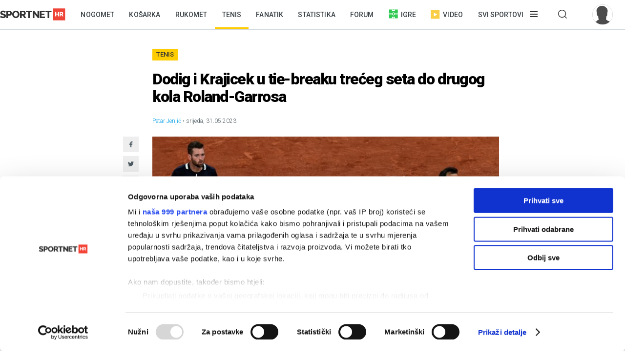

--- FILE ---
content_type: text/html; charset=utf-8
request_url: https://sportnet.hr/vijesti/579529/tenis-roland-garros/dodig-i-krajicek-u-tie-breaku-treceg-seta-do-drugog-kola-roland-garrosa/
body_size: 11354
content:


<!DOCTYPE html>

<html lang="hr">
<head>
	<script id="Cookiebot" src="https://consent.cookiebot.com/uc.js" data-cbid="5e81e6d6-d96a-41f2-b99c-ca0cc7b113aa" data-framework="TCFv2.2" data-blockingmode="auto" data-consentmode-defaults="disabled" type="text/javascript"></script>
	<!--	<script data-cookieconsent="ignore">
			window.dataLayer = window.dataLayer || [];
			function gtag() {
				dataLayer.push(arguments);
			}
			gtag("consent", "default", {
				ad_personalization: "denied",
				ad_storage: "denied",
				ad_user_data: "denied",
				analytics_storage: "denied",
				functionality_storage: "denied",
				personalization_storage: "denied",
				security_storage: "granted",
				wait_for_update: 500,
			});
			gtag("set", "ads_data_redaction", true);
			gtag("set", "url_passthrough", true);
		</script>-->
	<title>Dodig i Krajicek u tie-breaku trećeg seta do drugog kola Roland-Garrosa - Sportnet</title>
	<meta http-equiv="X-UA-Compatible" content="IE=Edge" />
	<meta charset="UTF-8" />
	<!--<meta name="viewport" content="width=device-width, initial-scale=1" />-->
	<meta name="viewport" content="initial-scale=1.0, width=device-width, maximum-scale=1, minimum-scale=1" />
	<meta name="title" content="Dodig i Krajicek u tie-breaku trećeg seta do drugog kola Roland-Garrosa" /><meta name="description" content="Ivan Dodig i Austin Krajicek pobjedom su otvorili nastup na Rolland-Garrosu. U tri dugačka seta i nakon velike borbe svladali su Sebastiana Baeza i Guillerma Durana..." /><meta property="og:title" content="Dodig i Krajicek u tie-breaku trećeg seta do drugog kola Roland-Garrosa" /><meta property="og:site_name" content="Sportnet" /><meta property="og:type" content="article" /><meta property="og:description" content="Ivan Dodig i Austin Krajicek pobjedom su otvorili nastup na Rolland-Garrosu. U tri dugačka seta i nakon velike borbe svladali su Sebastiana Baeza i Guillerma Durana..." /><meta property="fb:admins" content="746614313" /><meta property="og:url" content="https://sportnet.hr/vijesti/579529/tenis-roland-garros/dodig-i-krajicek-u-tie-breaku-treceg-seta-do-drugog-kola-roland-garrosa/" /><meta property="og:image" content="https://sportnet.hr/photos/_resized/500/75/0000000000500759_620_0.jpg" />

	<meta name="facebook-domain-verification" content="33ooae9cixcdujsp5rt2vylkfx8kor" />

		<meta name="keywords" content="Tenis, Grand Slam, Roland Garros, Ivan Dodig, Austin Krajicek, Sebastian Baez" />

	<link rel="shortcut icon" type="image/x-icon" href="/favicon.ico?v=1" />

	<script async src="https://fundingchoicesmessages.google.com/i/pub-5697650263114374?ers=1" nonce="pBkm5S4If4lN4yZZm7qjBA"></script>
	<script nonce="pBkm5S4If4lN4yZZm7qjBA">(function () { function signalGooglefcPresent() { if (!window.frames['googlefcPresent']) { if (document.body) { const iframe = document.createElement('iframe'); iframe.style = 'width: 0; height: 0; border: none; z-index: -1000; left: -1000px; top: -1000px;'; iframe.style.display = 'none'; iframe.name = 'googlefcPresent'; document.body.appendChild(iframe); } else { setTimeout(signalGooglefcPresent, 0); } } } signalGooglefcPresent(); })();</script>

	<script async src="https://fundingchoicesmessages.google.com/i/pub-5697650263114374?ers=1" nonce="F0u/1iv01U9/4nzYiNScrg"></script>
	<script nonce="F0u/1iv01U9/4nzYiNScrg">(function () { function signalGooglefcPresent() { if (!window.frames['googlefcPresent']) { if (document.body) { const iframe = document.createElement('iframe'); iframe.style = 'width: 0; height: 0; border: none; z-index: -1000; left: -1000px; top: -1000px;'; iframe.style.display = 'none'; iframe.name = 'googlefcPresent'; document.body.appendChild(iframe); } else { setTimeout(signalGooglefcPresent, 0); } } } signalGooglefcPresent(); })();</script>

	<!-- default CSS -->
	<link type="text/css" rel="stylesheet" href="/static/css/Common/reset-min.css" />
	<link type="text/css" rel="stylesheet" href="/static/css/Common/reset-init.css" />

	<!-- fonts -->
	<link href='https://fonts.googleapis.com/css?family=Roboto:300,400,500,600,700,900&subset=latin-ext' rel='stylesheet' type='text/css'>
	<link href='https://fonts.googleapis.com/css?family=Merriweather:300,400,500,600,700,900&subset=latin-ext' rel='stylesheet' type='text/css'>
	<link href='https://fonts.googleapis.com/css?family=Raleway:300,400,500,600,700,900&subset=latin-ext' rel='stylesheet' type='text/css'>

	<!-- generic CSS -->
	<link type="text/css" rel="stylesheet" media="screen" href="/static/css/main.min.css?v=10a1a17g" />
	<link type="text/css" rel="stylesheet" media="screen" href="/static/css/common.min.css?v=10a1a17g" />
	<link type="text/css" rel="stylesheet" media="screen" href="/static/css/controls.min.css?v=10a1a17g" />

	<!-- other CSS -->
	
	<link type="text/css" rel="stylesheet" media="screen" href="/static/css/pages/articles.min.css?v=5f5" />


	<!-- responsive CSS -->
	<link type="text/css" rel="stylesheet" media="screen" href="/static/css/responsive.min.css?v=10a1a17g" />

	<!-- scripts -->
	<script src="https://code.jquery.com/jquery-3.7.1.min.js" integrity="sha256-/JqT3SQfawRcv/BIHPThkBvs0OEvtFFmqPF/lYI/Cxo=" crossorigin="anonymous"></script>
	<script src="/static/scripts/plugins/jquery.unobtrusive-ajax.min.js"></script>
	<script src="/static/scripts/plugins/jquery.waypoints.min.js"></script>
	<script src="/static/scripts/plugins/superfish/superfish.js?v=10a1a17g"></script>
	<script src="/static/scripts/plugins/autosize.min.js"></script>
	<script src="/static/scripts/plugins/jquery.scrollbar/jquery.scrollbar.min.js"></script>
	<link type="text/css" rel="stylesheet" media="screen" href="/static/scripts/plugins/jquery.scrollbar/jquery.scrollbar.css" />

	<!-- fancybox -->
	<script src="/static/scripts/plugins/fancybox2/jquery.fancybox.pack.js?v=2.1.5"></script>
	<link rel="stylesheet" type="text/css" href="/static/scripts/plugins/fancybox2/jquery.fancybox.css?v=2.1.5" media="screen" />
	<link rel="stylesheet" type="text/css" href="/static/scripts/plugins/fancybox2/helpers/jquery.fancybox-buttons.css?v=1.0.5" />
	<script src="/static/scripts/plugins/fancybox2/helpers/jquery.fancybox-buttons.js?v=1.0.5"></script>
	<link rel="stylesheet" type="text/css" href="/static/scripts/plugins/fancybox2/helpers/jquery.fancybox-thumbs.css?v=1.0.7" />
	<script src="/static/scripts/plugins/fancybox2/helpers/jquery.fancybox-thumbs.js?v=1.0.7"></script>
	<script src="/static/scripts/plugins/fancybox2/helpers/jquery.fancybox-media.js?v=1.0.6"></script>

	<!-- my scripts -->
	<script src="/static/scripts/common.js?v=10a1a17g"></script>
	<script src="/static/scripts/banners.js?v=10a1a17g"></script>


	

	<!-- Start GPT Tag -->
	<!--<script src='https://securepubads.g.doubleclick.net/tag/js/gpt.js'></script>
	<script>
		window.googletag = window.googletag || { cmd: [] };
		googletag.cmd.push(function () {
			googletag.defineOutOfPageSlot('/5028951/Floater', 'div-gpt-ad-4293564-1')
				.addService(googletag.pubads());
			googletag.defineSlot('/5028951/Billboard', [[728, 90], [970, 250], [970, 500], [1260, 500], [1260, 900], [1, 1], [600, 90], [600, 250], [600, 900], [300, 250], [320, 100], [320, 50], [120, 600], [160, 600], [300, 600], [336, 280]], 'div-gpt-ad-4293564-2')
				.addService(googletag.pubads());
			googletag.defineSlot('/5028951/Article_600_1', [[600, 90], [600, 250], [600, 500], [300, 250], [1, 1], [320, 100], [320, 50], [120, 600], [160, 600], [300, 600], [336, 280]], 'div-gpt-ad-4293564-3')
				.addService(googletag.pubads());
			googletag.defineSlot('/5028951/Half_page', [[300, 600], [300, 250], [120, 600], [160, 600]], 'div-gpt-ad-4293564-4')
				.addService(googletag.pubads());
			googletag.defineSlot('/5028951/Half_page2', [[300, 600], [120, 600], [160, 600], [300, 250]], 'div-gpt-ad-4293564-5')
				.addService(googletag.pubads());
			googletag.defineSlot('/5028951/top_leaderboard', [[600, 90], [600, 250], [600, 900]], 'div-gpt-ad-4293564-6')
				.addService(googletag.pubads());
			googletag.defineSlot('/5028951/Leaderboard2', [[600, 90], [600, 250], [600, 900], [1, 1]], 'div-gpt-ad-4293564-7')
				.addService(googletag.pubads());
			googletag.defineSlot('/5028951/Medium_rectangle', [[300, 250], [320, 100], [320, 50], [120, 600], [160, 600], [300, 600], [336, 280]], 'div-gpt-ad-4293564-8')
				.addService(googletag.pubads());
			googletag.defineSlot('/5028951/Medium_rectangle2', [[1, 1], [300, 250], [320, 100], [320, 50], [120, 600], [160, 600], [300, 600], [336, 280]], 'div-gpt-ad-4293564-9')
				.addService(googletag.pubads());

			googletag.pubads().enableSingleRequest();
			googletag.pubads().collapseEmptyDivs();
			googletag.pubads().setForceSafeFrame(false);
			googletag.pubads().setCentering(true);
			googletag.enableServices();
		});
	</script>-->
	<!-- End GPT Tag -->


	<script>
		var w2g = w2g || {};
		w2g.hostname = 'sportnet.hr';
	</script>
	<script type="text/javascript" src="https://lib.wtg-ads.com/lib.min.js" async></script>

	<script async src="https://pagead2.googlesyndication.com/pagead/js/adsbygoogle.js?client=ca-pub-5697650263114374" crossorigin="anonymous"></script>



	<!--<script src="/static/scripts/gdpr.js"></script>-->
	<!-- linker -->
	<!--<script async src="https://linker.hr/lw.js"></script>-->
	<!-- Google Tag Manager -->

	<script>
		(function (w, d, s, l, i) {
			w[l] = w[l] || []; w[l].push({
				'gtm.start':
					new Date().getTime(), event: 'gtm.js'
			}); var f = d.getElementsByTagName(s)[0],
				j = d.createElement(s), dl = l != 'dataLayer' ? '&l=' + l : ''; j.async = true; j.src =
					'https://www.googletagmanager.com/gtm.js?id=' + i + dl; f.parentNode.insertBefore(j, f);
		})(window, document, 'script', 'dataLayer', 'GTM-M78ZSGG');</script>
	<!-- End Google Tag Manager -->
</head>
<body class=" fixedDesktop">

	



	<!-- Google Tag Manager (noscript) -->
	<noscript>
		<iframe src="https://www.googletagmanager.com/ns.html?id=GTM-M78ZSGG" height="0" width="0" style="display:none;visibility:hidden"></iframe>
	</noscript>
	<!-- End Google Tag Manager (noscript) -->

	<header class="snet">
		<div class="content">
				<div class="logo"><a href="/" title="Sportnet"><img src="/static/images/logo_snet_01.svg" alt="Sportnet" /></a></div>
			<nav id="navClassic">
				<ul><li><a class="" href="/nogomet/" title="Nogomet">Nogomet</a></li><li><a class="" href="/kosarka/" title="Košarka">Košarka</a></li><li><a class="" href="/rukomet/" title="Rukomet">Rukomet</a></li><li class="active"><a class="" href="/tenis/" title="Tenis">Tenis</a></li><li><a class="" href="/fanatik/" title="Fanatik">Fanatik</a></li><li><a class="" href="/statistika/" title="Statistika">Statistika</a></li><li><a class="" href="/sportnetklub/" title="Forum">Forum</a></li><li class="igre"><a class="icon igre" href="/igre/" title="Igre"><img src="/static/images/icons/header_igre.svg" />Igre</a></li><li class="video"><a class="icon video" href="/video/" title="Video"><img src="/static/images/icons/header_video.svg" />Video</a></li><li class="menu hasdropdown"><div class="container"><span class="">Svi sportovi</span></div><div class="dropdown"><ul class="nav"><li class="onlymobile search">
<h2><i>Pretraživanje</i></h2>
<div class="dropdown">
<a href="/arhiva/">Arhiva tekstova</a><br />
<a href="/sportnetklub/pretraga/">Pretraga Sportnet foruma</a>
</div></li><li>
<!--<li class="onlymobile"><h2><a href="/fantasy/"><img src="/static/images/logo_menu_fantasy2024c.png" alt="SHNL Fantasy" style="display:inline-block;margin-top:7px;height:22px;" /></a></h2>
<h2 class="button red"><a href="https://shnlnagrade.hr/" target="_blank">SHNL nagrade</a></h2></li>--><li>
<h2><a href="/nogomet/">Nogomet</a><i></i></h2>
<div class="dropdown">
<a href="/nogomet/supersport-hnl/">SuperSport HNL</a><br />
<div class="onlydesktop"><a class="button red" href="https://shnlnagrade.hr/" target="_blank">SuperSport HNL nagrade</a><br /></div>
<a href="/nogomet/prva-nl/">SuperSport Prva NL</a><br />
<a href="/nogomet/druga-nl/">SuperSport Druga NL</a><br />
<a href="/nogomet/supersport-hrvatski-kup/">SuperSport Hrvatski kup</a><br />
<a href="/nogomet/europske-lige/engleska/">Engleska</a><br />
<a href="/nogomet/europske-lige/francuska/">Francuska</a><br />
<a href="/nogomet/europske-lige/italija/">Italija</a><br />
<a href="/nogomet/europske-lige/nizozemska/">Nizozemska</a><br />
<a href="/nogomet/europske-lige/njemacka/">Njemačka</a><br />
<a href="/nogomet/europske-lige/ostale-lige/">Ostale lige</a><br />
<a href="/nogomet/europske-lige/spanjolska/">Španjolska</a><br />
<a href="/nogomet/europski-kupovi/europska-liga/">Europska liga</a><br />
<a href="/nogomet/europski-kupovi/liga-prvaka/">Liga prvaka</a><br />
<a href="/nogomet/futsal/">Futsal</a><br />
<a href="/nogomet/nogometni-svijet/">Nogometni svijet</a><br />
<a href="/nogomet/reprezentacija/">Reprezentacija</a><br />
<a href="/nogomet/sp2022/">SP 2022.</a><br />
<a href="/nogomet/euro2024/">EURO 2024.</a>
<div class="onlydesktop">
<a class="button yellow" href="https://www.rezultati.com/" target="_blank">Rezultati uživo</a><br />
<a href="https://twitter.com/sportnet_HR" target="_blank">Sportnet@Twitter</a><br />
<a href="https://www.facebook.com/sportnet.hr/" target="_blank">Sportnet@Facebook</a>
</div>
</div>
</li><li>
<h2><a href="/kosarka/">Košarka</a><i></i></h2>
<div class="dropdown">
<a href="/kosarka/aba-liga/">ABA liga</a><br />
<a href="/kosarka/hkl/1-hkl/">SuperSport Premijer liga</a><br />
<a href="/kosarka/hkl/kup/">Kup "Krešimir Ćosić"</a><br />
<a href="/kosarka/reprezentacija/">Reprezentacija</a><br />
<a href="/kosarka/nba/">NBA</a><br />
<a href="/kosarka/europske-lige/">Europske lige</a><br />
<a href="/kosarka/europske-lige/francuska/">Francuska</a><br />
<a href="/kosarka/europske-lige/grcka/">Grčka</a><br />
<a href="/kosarka/europske-lige/italija/">Italija</a><br />
<a href="/kosarka/europske-lige/rusija/">Rusija</a><br />
<a href="/kosarka/europske-lige/spanjolska/">Španjolska</a><br />
<a href="/kosarka/europske-lige/ostale-lige/">Ostale lige</a><br />
<a href="/kosarka/europski-kupovi/fiba-liga-prvaka/">FIBA Liga prvaka</a><br />
<a href="/kosarka/europski-kupovi/euroliga/">Euroliga</a><br />
<a href="/kosarka/europski-kupovi/eurokup/">Eurokup</a><br />
<a href="/kosarka/kosarkaski-svijet/">Košarkaški svijet</a>
</div>
</li><li>
<h2><a href="/rukomet/">Rukomet</a><i></i></h2>
<div class="dropdown">
<a href="/rukomet/hrvatski-rukomet/premijer-liga/">Premijer liga</a><br />
<a href="/rukomet/hrvatski-rukomet/1-hrl-m/">1. HRL (M)</a><br />
<a href="/rukomet/hrvatski-rukomet/1-hrl-z/">1. HRL (Ž)</a><br />
<a href="/rukomet/hrvatski-rukomet/kup/">Hrvatski kup</a><br />
<a href="/rukomet/reprezentacija/">Reprezentacija</a><br />
<a href="/rukomet/regionalna-liga-m/">Regionalna liga (M)</a><br />
<a href="/rukomet/regionalna-liga-z/">Regionalna liga (Ž)</a><br />
<a href="/rukomet/europske-lige/">Europske lige</a><br />
<a href="/rukomet/europske-lige/francuska/">Francuska</a><br />
<a href="/rukomet/europske-lige/njemacka/">Njemačka</a><br />
<a href="/rukomet/europske-lige/spanjolska/">Španjolska</a><br />
<a href="/rukomet/europske-lige/ostale/">Ostale europske lige</a><br />
<a href="/rukomet/europski-kupovi/">Europski kupovi</a><br />
<a href="/rukomet/europski-kupovi/ehf-europska-liga/">EHF Europska liga</a><br />
<a href="/rukomet/europski-kupovi/ehf-europski-kup/">EHF Europski kup</a><br />
<a href="/rukomet/europski-kupovi/liga-prvaka/">Liga prvaka</a><br />
<a href="/rukomet/europski-kupovi/ostalo/">Ostali kupovi</a><br />
<a href="/rukomet/rukometni-svijet/">Rukometni svijet</a><br />
<a href="/rukomet/sp2025/">SP 2025.</a><br />
</div>
</li><li>
<h2><a href="/tenis/">Tenis</a><i></i></h2>
<div class="dropdown">
<a href="/tenis/atp-tour/">ATP Tour</a><br />
<a href="/tenis/wta-tour/">WTA Tour</a><br />
<a href="/tenis/davis-cup/fed-cup/">Davis Cup/Fed Cup</a><br />
<a href="/tenis/grand-slam/">Grand Slam</a><br />
<a href="/tenis/grand-slam/australian-open/">Australian Open</a><br />
<a href="/tenis/grand-slam/roland-garros/">Roland Garros</a><br />
<a href="/tenis/grand-slam/us-open/">US Open</a><br />
<a href="/tenis/grand-slam/wimbledon/">Wimbledon</a>
</div>
<h2><a href="/automoto/">Automoto</a><i></i></h2>
<div class="dropdown">
<a href="/automoto/formula-1/">Formula 1</a><br />
<a href="/automoto/motogp/">MotoGP</a><br />
<a href="/automoto/wrc/">WRC</a><br />
<a href="/automoto/wtcc/">WTCC</a><br />
<a href="/automoto/ostalo/">Ostalo</a>
</div>
<h2 class="onlydesktop"><a href="/fanatik/">Fanatik</a></h2>
<h2 class="onlydesktop"><a href="/igre/">Igre</a></h2>
<div class="onlydesktop" style="margin-top:4px;">
<!--<a class="button red upper" href="/fantasy/" target="_blank">SHNL Fantasy</a><br />-->
<a class="button orange" href="/pobjednicki-niz/" target="_blank">Pobjednički niz</a>
</div>
</li><li>
<h2><a href="/vodeni-sportovi/">Vodeni sportovi</a><i></i></h2>
<div class="dropdown">
<a href="/vodeni-sportovi/vaterpolo/reprezentacija/">Vaterpolska reprezentacija</a><br />
<a href="/vodeni-sportovi/vaterpolo/hvl/">HVL</a><br />
<a href="/vodeni-sportovi/vaterpolo/">Vaterpolo</a><br />
<a href="/vodeni-sportovi/jedrenje/">Jedrenje</a><br />
<a href="/vodeni-sportovi/plivanje/">Plivanje</a><br />
<a href="/vodeni-sportovi/veslanje/">Veslanje</a><br />
<a href="/vodeni-sportovi/ostalo/">Ostalo</a>
</div>
<h2><a href="/zimski-sportovi/">Zimski sportovi</a><i></i></h2>
<div class="dropdown">
<a href="/zimski-sportovi/alpsko-skijanje/">Alpsko skijanje</a><br />
<a href="/zimski-sportovi/alpsko-skijanje/svjetski-kup-m/">Svjetski kup (M)</a><br />
<a href="/zimski-sportovi/alpsko-skijanje/svjetski-kup-z/">Svjetski kup (Ž)</a><br />
<a href="/zimski-sportovi/hokej-na-ledu/">Hokej na ledu</a><br />
<a href="/zimski-sportovi/hokej-na-ledu/ebel/">EBEL</a><br />
<a href="/zimski-sportovi/hokej-na-ledu/hrvatski-hokej/">Hrvatski hokej</a><br />
<a href="/zimski-sportovi/hokej-na-ledu/khl/">KHL</a><br />
<a href="/zimski-sportovi/hokej-na-ledu/nhl/">NHL</a><br />
<a href="/zimski-sportovi/hokej-na-ledu/sp/">SP</a><br />
<a href="/zimski-sportovi/skijaski-skokovi/">Skijaški skokovi</a><br />
<a href="/zimski-sportovi/ostalo/">Ostalo</a>
</div>
</li><li>
<h2><a href="/ostali-sportovi/">Ostali sportovi</a><i></i></h2>
<div class="dropdown">
<a href="/ostali-sportovi/odbojka/">Odbojka</a><br />
<a href="/ostali-sportovi/odbojka/1a-liga-m/">1A liga (M)</a><br />
<a href="/ostali-sportovi/odbojka/1a-liga-z/">1A liga (Ž)</a><br />
<a href="/ostali-sportovi/odbojka/reprezentacija-m/">Reprezentacija (M)</a><br />
<a href="/ostali-sportovi/odbojka/reprezentacija-z/">Reprezentacija (Ž)</a><br />
<a href="/odbojka-na-pijesku/">Odbojka na pijesku</a><br />
<a href="/ostali-sportovi/atletika/">Atletika</a><br />
<a href="/ostali-sportovi/biciklizam/">Biciklizam</a><br />
<a href="/ostali-sportovi/borilacki/">Borilački sportovi</a><br />
<a href="/ostali-sportovi/ekstremni-sportovi/">Ekstremni sportovi</a><br />
<a href="/ostali-sportovi/football/">Football</a><br />
<a href="/ostali-sportovi/football/nfl/">Football - NFL</a><br />
<a href="/ostali-sportovi/gimnastika/">Gimnastika</a><br />
<a href="/ostali-sportovi/olimpijske-igre/">Olimpijske igre</a><br />
<a href="/ostali-sportovi/paraolimpijci/">Paraolimpijci</a><br />
<a href="/ostali-sportovi/stolni-tenis/">Stolni tenis</a><br />
<a href="/ostali-sportovi/ostalo/">Ostali sportovi</a><br />
<a href="/ostali-sportovi/ostalo/baseball/">Baseball</a><br />
<a href="/ostali-sportovi/ostalo/ostalo/">Ostalo</a><br />
<a href="/ostali-sportovi/ostalo/snooker/">Snooker</a>
</div></li><li class="onlymobile">
	<h2><a href="/fanatik/">Fanatik</a></h2>
	<h2><a href="/video">Video</a></h2>
	<h2><a href="/statistika/">Statistika</a></h2>
	<!--<h2><a href="https://www.super7.hr/?utm_source=sportnet&utm_medium=header" target="_blank"><img src="/static/images/logo_menu_super7.png" alt="Super7" style="display:inline-block;margin-top:6px;" /></a></h2>-->
	<h2><a href="/pobjednicki-niz/">Pobjednički niz</a></h2>
	<h2><a href="/sportnetklub/">Forum</a></h2>
	<h2 class="button yellow"><a href="https://www.rezultati.com/" target="_blank">Rezultati uživo</a></h2>
</li></ul></div></li><li class="menu hasdropdown"><div class="container"><span class=""></span></div><div class="dropdown"><ul class="nav"><li><h2>Pretraživanje</h2><div class="dropdown"><a href="/arhiva/">Arhiva tekstova</a><br /><a href="/sportnetklub/pretraga/">Pretraga Sportnet foruma</a></div></ul></div></li><li class="user offline"><a href="/sportnetklub/prijava-registracija/" title="Prijavi se!"><div class="avatar"><img src="/sportnetklub/avatars/avatar_default.jpg" alt="Prijavi se!" /></div></a></li></ul>
			</nav>
			<a id="simple-menu" href="#" title="Prikaži izbornik"></a>
			<div id="navMobileContainer">
				<nav id="navMobile"></nav>
				<div id="footerMobile">
					<div class="snet">
						<ul>
							<li><a href="https://twitter.com/sportnet_HR" target="_blank">Sportnet@Twitter</a></li>
							<li><a href="https://www.facebook.com/sportnet.hr/" target="_blank">Sportnet@Facebook</a></li>
							<li><a href="/sportnet/zastita-privatnosti/" target="_blank">Zaštita privatnosti</a></li>
							<li><a href="/sportnet/cookies/" target="_blank">Politika kolačića</a></li>
							<li><a href="/sportnet/kontakt/">Kontakt</a></li>
							<li><a href="/sportnet/marketing/">Marketing</a></li>
						</ul>
					</div>
				</div>
			</div>
		</div>
	</header>

	<div id="headerTrigger"></div>

	
	<main>
		


<div class="page article" id="article_579529" data-url="/vijesti/579529/tenis-roland-garros/dodig-i-krajicek-u-tie-breaku-treceg-seta-do-drugog-kola-roland-garrosa/" data-title="Dodig i Krajicek u tie-breaku trećeg seta do drugog kola Roland-Garrosa - Sportnet"><div class="st0"><div class="bannerSS marginTop15"><div id="Billboard"></div></div><div class="bannerSS marginTop15"><div id="mobile_top"></div></div></div><div id="articleContent_579529" class="st1"><h2><a href="/arhiva/?pID=7">Tenis</a></h2><h1>Dodig i Krajicek u tie-breaku trećeg seta do drugog kola Roland-Garrosa</h1><div class="header"><div class="autoridatum"><span>Petar Jenjić</span> &bull; srijeda, 31.05.2023.</div><div class="naslovnaContainer"><div class="social1"><ul class="social"><li><a target="_blank" href="https://www.facebook.com/sharer/sharer.php?u=https://sportnet.hr%2fvijesti%2f579529%2ftenis-roland-garros%2fdodig-i-krajicek-u-tie-breaku-treceg-seta-do-drugog-kola-roland-garrosa%2f" class="icon facebook" title="Facebook"></a></li><li><a target="_blank" href="https://twitter.com/home?status=https://sportnet.hr%2fvijesti%2f579529%2ftenis-roland-garros%2fdodig-i-krajicek-u-tie-breaku-treceg-seta-do-drugog-kola-roland-garrosa%2f" class="icon twitter" title="Twitter"></a></li><li><a href="whatsapp://send?text=https://sportnet.hr%2fvijesti%2f579529%2ftenis-roland-garros%2fdodig-i-krajicek-u-tie-breaku-treceg-seta-do-drugog-kola-roland-garrosa%2f" data-action="share/whatsapp/share" class="icon whatsapp" title="WhatsApp"></a></li><li><a href="fb-messenger://share/?link=https://sportnet.hr%2fvijesti%2f579529%2ftenis-roland-garros%2fdodig-i-krajicek-u-tie-breaku-treceg-seta-do-drugog-kola-roland-garrosa%2f&app_id=241625739196126" class="icon messenger" title="Messenger"></a></li><li><a href="/cdn-cgi/l/email-protection#[base64]" class="icon email" title="Mail"></a></li></ul></div><a href="/photos/orig/500/75/0000000000500759.jpg" rel="fancybox" title="Foto: EPA"><img class="naslovna" src="/photos/_resized/500/75/0000000000500759_620_0.jpg" alt="Dodig i Krajicek u tie-breaku trećeg seta do drugog kola Roland-Garrosa" /></a><div class="autor">Foto: EPA</div></div></div><div class="uvod"><p>Ivan Dodig i Austin Krajicek pobjedom su otvorili nastup na Rolland-Garrosu. U tri dugačka seta i nakon velike borbe svladali su Sebastiana Baeza i Guillerma Durana...</p></div><div class="clear"></div><div class="bannerSS marginTop15"><div id="inarticle_mobile"></div></div><div class="clear"></div><div class="glavnitekst"><p>Dobar start Rolland-Garrosa za <b>Ivana Dodiga</b> koji nastupa s Amerikancom <b>Austinom Krajicekom</b>. Prvo kolo donijelo im je nastup protiv argentinske kombinacije <b>Sebastian Baez</b> i <b>Guillermo Duran</b>.

</p><p><a href=https://www.supersport.hr/sport/dan/sve/sport/9/liga/408402/?utm_source=sportnet&utm_medium=article&utm_campaign=articles_may target="_blank"><b>Igraj na Roland-Garros na SuperSport.hr (18+ Igraj odgovorno)</b></a>

</p><p>Bolje su krenuli Dodig i Krajicek, napravili su break za 2:0, no odmah su im protivnici uzvratili. U tie-breaku su poveli s 5:0, a do kraja izgubili tek tri poena. Jedan break bio je dovoljan njihovim protivnicima u drugom setu za poravnanje.

</p><p>U trećem setu vidjeli smo po jedan oduzet servis sa svake strane pa smo gledali tie-break. U produženu 13. igru odlično je startala američko-hrvatska kombinacija, povela s 5:0 i nakon toga mirno privela meč prema kraju.

</p><p>

</p><p>Drugo kolo donosi im dvoboj protiv <b>Marc-Andree Hueslera</b> i <b>Nicolasa Jarryja</b>.<span class="end"></span>

</p><p><span style="text-decoration:underline;">Rolland-Garros, 1. kolo:</span>
<br />Ivan Dodig/Austin Krajicek - Sebastian Baez/Guillermo Duran 7:6 (3), 3:6, 7:6 (4)

</p><p><i>FOTO: EPA/MARTIN DIVISEK</i></p></div><div class="clear"></div><div class="clear"></div><div class="st2emulation onlymobile"></div><div class="social2"><h3>Sviđa ti se članak? Podijeli ga!</h3><ul class="social"><li><a target="_blank" href="https://www.facebook.com/sharer/sharer.php?u=https://sportnet.hr%2fvijesti%2f579529%2ftenis-roland-garros%2fdodig-i-krajicek-u-tie-breaku-treceg-seta-do-drugog-kola-roland-garrosa%2f" class="icon facebook" title="Facebook"></a></li><li><a target="_blank" href="https://twitter.com/home?status=https://sportnet.hr%2fvijesti%2f579529%2ftenis-roland-garros%2fdodig-i-krajicek-u-tie-breaku-treceg-seta-do-drugog-kola-roland-garrosa%2f" class="icon twitter" title="Twitter"></a></li><li><a href="whatsapp://send?text=https://sportnet.hr%2fvijesti%2f579529%2ftenis-roland-garros%2fdodig-i-krajicek-u-tie-breaku-treceg-seta-do-drugog-kola-roland-garrosa%2f" data-action="share/whatsapp/share" class="icon whatsapp" title="WhatsApp"></a></li><li><a href="fb-messenger://share/?link=https://sportnet.hr%2fvijesti%2f579529%2ftenis-roland-garros%2fdodig-i-krajicek-u-tie-breaku-treceg-seta-do-drugog-kola-roland-garrosa%2f&app_id=241625739196126" class="icon messenger" title="Messenger"></a></li><li><a href="/cdn-cgi/l/email-protection#[base64]" class="icon email" title="Mail"></a></li></ul></div><div class="tagovi"><h3>Povezani tagovi</h3><a class="p" href="/arhiva/?pID=7">Tenis</a><a class="p" href="/arhiva/?pID=308485">Grand Slam</a><a class="p" href="/arhiva/?pID=319638">Roland Garros</a><a class="g" href="/arhiva/?gID=308">Ivan Dodig</a><a class="g" href="/arhiva/?gID=2630">Austin Krajicek</a><a class="g" href="/arhiva/?gID=8231">Sebastian Baez</a></div><div id="midasWidget__10460" class="bannerMidas"></div></div><div class="st2"><div class="tabbedContent">
<div class="tabs"><ul><li class="active" data-content="tabContent_1_1">Najnovije</li><li data-content="tabContent_1_2">Najčitanije</li></ul></div><div class="tabsContent">
<div class="active" id="tabContent_1_1"><div class="articleListContainer"><ul><li class="withphoto"><a href="/vijesti/622113/nogomet-futsal/mavrovic-francuska-je-slovila-kao-favorit-skupine-i-naravno-da-smo-izuzetno-zadovoljni/" title="Mavrović: 'Francuska je slovila kao favorit skupine i naravno da smo izuzetno zadovoljni'" class="track_click"><div class="img"><img src="/photos/_resized/498/00/0000000000498008_400_260_cut.jpg" alt="Mavrović: 'Francuska je slovila kao favorit skupine i naravno da smo izuzetno zadovoljni'" /></div><div class="text"><h3>Mavrović: 'Francuska je slovila kao favorit skupine i naravno da smo izuzetno zadovoljni'</h3><h4><span class="timespan">2 sata<b>&bull;</b></span>Futsal</h4></div></a></li><li class="withphoto"><a href="/vijesti/622112/nogomet-liga-prvaka/perisic-i-drustvo-nadigrani-u-newcastleu-domacin-nanio-psv-u-uvjerljiv-poraz/" title="Perišić i društvo nadigrani u Newcastleu, domaćin nanio PSV-u uvjerljiv poraz" class="track_click"><div class="img"><img src="/photos/_resized/523/44/0000000000523449_400_260_cut.jpg" alt="Perišić i društvo nadigrani u Newcastleu, domaćin nanio PSV-u uvjerljiv poraz" /></div><div class="text"><h3>Perišić i društvo nadigrani u Newcastleu, domaćin nanio PSV-u uvjerljiv poraz</h3><h4><span class="timespan">2 sata<b>&bull;</b></span>Liga prvaka</h4></div></a></li><li class="withphoto"><a href="/vijesti/622111/kosarka-eurokup/cedevita-junior-uvjerljivo-porazena-i-u-italiji-hrvatski-predstavnik-i-dalje-bez-pobjede/" title="Cedevita Junior uvjerljivo poražena i u Italiji, hrvatski predstavnik i dalje bez pobjede" class="track_click"><div class="img"><img src="/photos/_resized/523/04/0000000000523047_400_260_cut.jpg" alt="Cedevita Junior uvjerljivo poražena i u Italiji, hrvatski predstavnik i dalje bez pobjede" /></div><div class="text"><h3>Cedevita Junior uvjerljivo poražena i u Italiji, hrvatski predstavnik i dalje bez pobjede</h3><h4><span class="timespan">2 sata<b>&bull;</b></span>Eurokup</h4></div></a></li><li class="withphoto"><a href="/vijesti/622114/nogomet-liga-prvaka/bayern-barcelona-i-liverpool-do-vaznih-gostujucih-pobjeda-bavarci-za-petama-arsenalu/" title="Bayern, Barcelona i Liverpool do važnih gostujućih pobjeda, Bavarci za petama Arsenalu" class="track_click"><div class="img"><img src="/photos/_resized/523/45/0000000000523450_400_260_cut.jpg" alt="Bayern, Barcelona i Liverpool do važnih gostujućih pobjeda, Bavarci za petama Arsenalu" /></div><div class="text"><h3>Bayern, Barcelona i Liverpool do važnih gostujućih pobjeda, Bavarci za petama Arsenalu</h3><h4><span class="timespan">2 sata<b>&bull;</b></span>Liga prvaka</h4></div></a></li><li class="withphoto"><a href="/vijesti/622105/rukomet-reprezentacija/svedska-je-jaka-ali-hrvatska-je-potpuno-podbacila-i-zasluzeno-uvjerljivo-izgubila/" title="Švedska je jaka, ali Hrvatska je potpuno podbacila i zasluženo uvjerljivo izgubila" class="track_click"><div class="img"><img src="/photos/_resized/523/44/0000000000523444_400_260_cut.jpg" alt="Švedska je jaka, ali Hrvatska je potpuno podbacila i zasluženo uvjerljivo izgubila" /></div><div class="text"><h3>Švedska je jaka, ali Hrvatska je potpuno podbacila i zasluženo uvjerljivo izgubila</h3><h4><span class="timespan">4 sata<b>&bull;</b></span>Reprezentacija</h4></div></a></li><li class="withphoto"><a href="/vijesti/622110/nogomet-liga-prvaka/orsicev-pafos-posteno-namucio-chelsea-ali-ipak-nije-izdrzao/" title="Oršićev Pafos pošteno namučio Chelsea, ali ipak nije izdržao" class="track_click"><div class="img"><img src="/photos/_resized/523/44/0000000000523448_400_260_cut.jpg" alt="Oršićev Pafos pošteno namučio Chelsea, ali ipak nije izdržao" /></div><div class="text"><h3>Oršićev Pafos pošteno namučio Chelsea, ali ipak nije izdržao</h3><h4><span class="timespan">2 sata<b>&bull;</b></span>Liga prvaka</h4></div></a></li><li class="withphoto"><a href="/vijesti/622109/kosarka-eurokup/fenerbahce-prezivio-neugodno-gostovanje-u-bologni-i-odnio-15-ovosezonsku-pobjedu/" title="Fenerbahče preživio neugodno gostovanje u Bologni i odnio 15. ovosezonsku pobjedu" class="track_click"><div class="img"><img src="/photos/_resized/483/99/0000000000483996_400_260_cut.jpg" alt="Fenerbahče preživio neugodno gostovanje u Bologni i odnio 15. ovosezonsku pobjedu" /></div><div class="text"><h3>Fenerbahče preživio neugodno gostovanje u Bologni i odnio 15. ovosezonsku pobjedu</h3><h4><span class="timespan">3 sata<b>&bull;</b></span>Eurokup</h4></div></a></li><li class="withphoto"><a href="/vijesti/622108/nogomet-liga-prvaka/vrlo-vazna-pobjeda-za-athletic-atalanta-propustila-veliku-priliku/" title="Vrlo važna pobjeda za Athletic, Atalanta propustila veliku priliku" class="track_click"><div class="img"><img src="/photos/_resized/523/44/0000000000523447_400_260_cut.jpg" alt="Vrlo važna pobjeda za Athletic, Atalanta propustila veliku priliku" /></div><div class="text"><h3>Vrlo važna pobjeda za Athletic, Atalanta propustila veliku priliku</h3><h4><span class="timespan">3 sata<b>&bull;</b></span>Liga prvaka</h4></div></a></li></ul></div></div>
<div id="tabContent_1_2"><div class="articleListContainer"><ul><li class="withphoto"><a href="/vijesti/622099/vodeni-sportovi-reprezentacija/italija-bolja-od-hrvatske-nista-od-prolaza-u-polufinale/" title="Italija bolja od Hrvatske, ništa od prolaza u polufinale" class="track_click"><div class="img"><img src="/photos/_resized/523/28/0000000000523287_400_260_cut.png" alt="Italija bolja od Hrvatske, ništa od prolaza u polufinale" /></div><div class="text"><h3>Italija bolja od Hrvatske, ništa od prolaza u polufinale</h3><h4><span class="timespan">9 sati<b>&bull;</b></span>Reprezentacija</h4></div></a></li><li class="withphoto"><a href="/vijesti/622098/nogomet-futsal/kronologija-hrvatska-golovima-kusture-do-boda-protiv-francuske/" title="Kronologija: Hrvatska golovima Kusture do boda protiv Francuske" class="track_click"><div class="img"><img src="/photos/_resized/509/72/0000000000509723_400_260_cut.jpg" alt="Kronologija: Hrvatska golovima Kusture do boda protiv Francuske" /></div><div class="text"><h3>Kronologija: Hrvatska golovima Kusture do boda protiv Francuske</h3><h4><span class="timespan">11 sati<b>&bull;</b></span>Futsal</h4></div></a></li><li class="withphoto"><a href="/vijesti/622105/rukomet-reprezentacija/svedska-je-jaka-ali-hrvatska-je-potpuno-podbacila-i-zasluzeno-uvjerljivo-izgubila/" title="Švedska je jaka, ali Hrvatska je potpuno podbacila i zasluženo uvjerljivo izgubila" class="track_click"><div class="img"><img src="/photos/_resized/523/44/0000000000523444_400_260_cut.jpg" alt="Švedska je jaka, ali Hrvatska je potpuno podbacila i zasluženo uvjerljivo izgubila" /></div><div class="text"><h3>Švedska je jaka, ali Hrvatska je potpuno podbacila i zasluženo uvjerljivo izgubila</h3><h4><span class="timespan">4 sata<b>&bull;</b></span>Reprezentacija</h4></div></a></li><li class="withphoto"><a href="/vijesti/622102/rukomet-reprezentacija/kronologija-vrlo-ruzan-poraz-hrvatske-u-borbi-za-prvo-mjesto/" title="Kronologija: Vrlo ružan poraz Hrvatske u borbi za prvo mjesto" class="track_click"><div class="img"><img src="/photos/_resized/523/44/0000000000523441_400_260_cut.jpg" alt="Kronologija: Vrlo ružan poraz Hrvatske u borbi za prvo mjesto" /></div><div class="text"><h3>Kronologija: Vrlo ružan poraz Hrvatske u borbi za prvo mjesto</h3><h4><span class="timespan">6 sati<b>&bull;</b></span>Reprezentacija</h4></div></a></li><li class="withphoto"><a href="/vijesti/622087/rukomet-reprezentacija/hrvatska-protiv-jednog-od-domacina-europskog-prvenstva-ide-po-prvo-mjesto-u-skupini/" title="Hrvatska protiv jednog od domaćina Europskog prvenstva ide po prvo mjesto u skupini" class="track_click"><div class="img"><img src="/photos/_resized/523/39/0000000000523391_400_260_cut.jpg" alt="Hrvatska protiv jednog od domaćina Europskog prvenstva ide po prvo mjesto u skupini" /></div><div class="text"><h3>Hrvatska protiv jednog od domaćina Europskog prvenstva ide po prvo mjesto u skupini</h3><h4><span class="timespan">15 sati<b>&bull;</b></span>Reprezentacija</h4></div></a></li><li class="withphoto"><a href="/vijesti/622101/nogomet-futsal/hrvatska-otvorila-nastup-na-euru-u-futsalu-vrijednim-remijem-protiv-jake-francuske/" title="Hrvatska otvorila nastup na Euru u futsalu vrijednim remijem protiv jake Francuske" class="track_click"><div class="img"><img src="/photos/_resized/523/44/0000000000523440_400_260_cut.jpg" alt="Hrvatska otvorila nastup na Euru u futsalu vrijednim remijem protiv jake Francuske" /></div><div class="text"><h3>Hrvatska otvorila nastup na Euru u futsalu vrijednim remijem protiv jake Francuske</h3><h4><span class="timespan">9 sati<b>&bull;</b></span>Futsal</h4></div></a></li><li class="withphoto"><a href="/vijesti/622083/nogomet-liga-prvaka/atalanta-zeli-nastaviti-s-pobjedama-u-ligi-prvaka-baski-traze-povratak-u-formu/" title="Atalanta želi nastaviti s pobjedama u Ligi prvaka, Baski traže povratak u formu" class="track_click"><div class="img"><img src="/photos/_resized/523/43/0000000000523434_400_260_cut.jpg" alt="Atalanta želi nastaviti s pobjedama u Ligi prvaka, Baski traže povratak u formu" /></div><div class="text"><h3>Atalanta želi nastaviti s pobjedama u Ligi prvaka, Baski traže povratak u formu</h3><h4><span class="timespan">18 sati<b>&bull;</b></span>Liga prvaka</h4></div></a></li><li class="withphoto"><a href="/vijesti/621973/tenis-australian-open/izbacio-je-prizmica-u-kvalifikacijama-a-sada-iznenadio-20-nositelja/" title="Izbacio je Prižmića u kvalifikacijama, a sada iznenadio 20. nositelja" class="track_click"><div class="img"><img src="/photos/_resized/508/30/0000000000508302_400_260_cut.jpg" alt="Izbacio je Prižmića u kvalifikacijama, a sada iznenadio 20. nositelja" /></div><div class="text"><h3>Izbacio je Prižmića u kvalifikacijama, a sada iznenadio 20. nositelja</h3><h4><span class="timespan">3 dana<b>&bull;</b></span>Australian Open</h4></div></a></li></ul></div></div>
</div>
</div>
<div class="bannerSS"><div id="Half_page2"></div></div></div><div class="clear"></div></div><div class="sectionReadMoreOuter"><div class="sectionReadMoreInner"><h2>Pročitaj više</h2><div class="art2r"><ul><li><div class="img"><a href="/vijesti/622091/tenis-australian-open/zverev-i-de-minaur-ispustili-po-set-ali-ipak-prosli-u-trece-kolo-australian-opena/" title="Zverev i De Minaur ispustili po set, ali ipak prošli u treće kolo Australian Opena"><img src="/photos/_resized/523/43/0000000000523437_800_460_cut.jpg" alt="Zverev i De Minaur ispustili po set, ali ipak prošli u treće kolo Australian Opena" /></a><h4>Tenis</h4></div><h3><a href="/vijesti/622091/tenis-australian-open/zverev-i-de-minaur-ispustili-po-set-ali-ipak-prosli-u-trece-kolo-australian-opena/" title="Zverev i De Minaur ispustili po set, ali ipak prošli u treće kolo Australian Opena">Zverev i De Minaur ispustili po set, ali ipak prošli u treće kolo Australian Opena</a></h3></li><li><div class="img"><a href="/vijesti/622086/tenis-australian-open/sabalenka-i-gauff-rutinski-do-pobjeda-svitolina-nadigrala-poljakinju/" title="Sabalenka i Gauff rutinski do pobjeda, Svitolina nadigrala Poljakinju"><img src="/photos/_resized/523/43/0000000000523435_800_460_cut.jpg" alt="Sabalenka i Gauff rutinski do pobjeda, Svitolina nadigrala Poljakinju" /></a><h4>Tenis</h4></div><h3><a href="/vijesti/622086/tenis-australian-open/sabalenka-i-gauff-rutinski-do-pobjeda-svitolina-nadigrala-poljakinju/" title="Sabalenka i Gauff rutinski do pobjeda, Svitolina nadigrala Poljakinju">Sabalenka i Gauff rutinski do pobjeda, Svitolina nadigrala Poljakinju</a></h3></li><li><div class="img"><a href="/vijesti/622081/tenis-australian-open/ruzic-porazena-i-u-parovima-kineskinje-do-pobjede-u-dva-seta/" title="Ružić poražena i u parovima, Kineskinje do pobjede u dva seta"><img src="/photos/_resized/522/33/0000000000522334_800_460_cut.jpg" alt="Ružić poražena i u parovima, Kineskinje do pobjede u dva seta" /></a><h4>Tenis</h4></div><h3><a href="/vijesti/622081/tenis-australian-open/ruzic-porazena-i-u-parovima-kineskinje-do-pobjede-u-dva-seta/" title="Ružić poražena i u parovima, Kineskinje do pobjede u dva seta">Ružić poražena i u parovima, Kineskinje do pobjede u dva seta</a></h3></li><li><div class="img"><a href="/vijesti/622080/tenis-australian-open/alcaraz-u-tri-seta-do-treceg-kola-preokret-medvjedeva/" title="Alcaraz u tri seta do trećeg kola, preokret Medvjedeva"><img src="/photos/_resized/523/43/0000000000523432_800_460_cut.jpg" alt="Alcaraz u tri seta do trećeg kola, preokret Medvjedeva" /></a><h4>Tenis</h4></div><h3><a href="/vijesti/622080/tenis-australian-open/alcaraz-u-tri-seta-do-treceg-kola-preokret-medvjedeva/" title="Alcaraz u tri seta do trećeg kola, preokret Medvjedeva">Alcaraz u tri seta do trećeg kola, preokret Medvjedeva</a></h3></li></ul></div></div></div><div class="sectionForumOuter"><div class="sectionForumInner"><div class="forum"><div class="header"><a href="/sportnetklub/" title="Sportnet Forum"><h2><img src="/static/images/icons/forum_logo.svg" alt="Sportnet Forum" /></h2></a></div><div class="donjidio"><div class="komentariforum"><div class="komentari"><script data-cfasync="false" src="/cdn-cgi/scripts/5c5dd728/cloudflare-static/email-decode.min.js"></script><script type="text/javascript">
	var komentarSessionID="";
</script>
<div class="komentari">
<div class="txtOther">Za komentiranje članaka morate biti prijavljeni kao član Sportnet Kluba. <a href="/sportnetklub/prijava-registracija/" title="Prijava/registracija na Sportnet Klub">Prijavite se!</a></div>
	<div class="donjidio">
		<div class="footer"><span>Nema komentara na ovaj članak.</span></div>

	</div>
</div>

<script type="text/javascript">
	var komentarEnabled = true;
	var currentElId = "";

	function CommentStart(el) {
		if (komentarEnabled) {
			currentElId = $(el).attr("id");
			var sadrzaj = $(el).find('textarea').val();
			if (sadrzaj != "") {
				// dizejblaj polja
				komentarEnabled = false;
				$(el).find("button").attr('disabled', 'disabled');
				$(el).find("textarea").attr('disabled', 'disabled');
				$(el).find("button").addClass("submitDisabled");
				// pošalji sadržaj
				return true;
			}
		}

		return false;
	}

	function CommentSent(data) {
		var obj = JSON.parse(data);

		$('#'+currentElId).find("button").removeAttr('disabled');
		$('#' + currentElId).find("textarea").removeAttr('disabled');
		$('#' + currentElId).find("button").removeClass("submitDisabled");

		if (obj.success == "true") {
			$('#' + currentElId).find('textarea').val("");
			$('#' + currentElId).parent().find('.donjidio').html(obj.output);
		}
		else {
			switch (obj.errorReason) {
				case "NO_PERMISSION":
					{
						alert("Nemate dozvole za unos komentara!");
					} break;
				case "COMMENT_TOO_SHORT":
					{
						alert("Morate unijeti minimalno tri znaka!");
					} break;
				case "ERROR_SAVING_DATA":
					{
						alert("Greška pri spremanju, kontaktirajte administratora!");
					}
				default:
					{
						alert("Greška pri spremanju, kontaktirajte administratora!");
					}
			}
		}

		komentarEnabled = true;
	}
</script></div><div class="teme"><ul><li><div class="r1s1"><div class="icon"><img src="/static/images/icons/forum_topic.svg" alt="" /></div></div><div class="r1s2"><h4><a href="/sportnetklub/tenis-6/tenis-trivia-177786/p0/">Tenis trivia</a></h4><h5>Jučer u 14:02</h5></div></li><li><div class="r1s1"><div class="icon"><img src="/static/images/icons/forum_topic.svg" alt="" /></div></div><div class="r1s2"><h4><a href="/sportnetklub/tenis-6/ao-2026-362911/p0/">AO 2026</a></h4><h5>Jučer u 08:43</h5></div></li><li><div class="r1s1"><div class="icon"><img src="/static/images/icons/forum_topic.svg" alt="" /></div></div><div class="r1s2"><h4><a href="/sportnetklub/tenis-6/zenski-tenis-176959/p0/">Ženski tenis</a></h4><h5>20. siječnja 2026. u 12:13</h5></div></li><li><div class="r1s1"><div class="icon"><img src="/static/images/icons/forum_topic.svg" alt="" /></div></div><div class="r1s2"><h4><a href="/sportnetklub/tenis-6/hrvatski-tenisaci-230151/p0/">Hrvatski tenisači</a></h4><h5>19. siječnja 2026. u 15:51</h5></div></li><li><div class="r1s1"><div class="icon"><img src="/static/images/icons/forum_topic.svg" alt="" /></div></div><div class="r1s2"><h4><a href="/sportnetklub/tenis-6/atp-turniri-250-i-500-180767/p0/">ATP- turniri 250 i 500</a></h4><h5>14. siječnja 2026. u 00:33</h5></div></li><li><div class="r1s1"><div class="icon"><img src="/static/images/icons/forum_topic.svg" alt="" /></div></div><div class="r1s2"><h4><a href="/sportnetklub/tenis-6/united-cup-361568/p0/">United Cup</a></h4><h5>10. siječnja 2026. u 15:59</h5></div></li></ul></div></div><div class="footer"><a href="/sportnetklub/" title="Sportnet forum">Sportnet forum</a></div></div></div></div></div>







	</main>
	<div id="overlay"></div>
	<div id="overlayPopup"></div>
	<div id="overlay2"></div>

	
	<div class="bannerSS"><div id="Floater"></div></div>
	<div class="bannerSS"><div id="out_of_page_mobile"></div></div>


				<footer class="wide">
					<div class="content">
						<div class="logo"><a href="/"><img src="/static/images/logo_snet_02.png" alt="Sportnet" /></a></div>
						<div class="subpages">
							<ul>
								<li><a href="/nogomet/" title="Nogomet">Nogomet</a></li>
								<li><a href="/kosarka/" title="Košarka">Košarka</a></li>
								<li><a href="/rukomet/" title="Rukomet">Rukomet</a></li>
								<li><a href="/tenis/" title="Tenis">Tenis</a></li>
								<li><a href="/vodeni-sportovi/" title="Vodeni sportovi">Vodeni sportovi</a></li>
								<li><a href="/zimski-sportovi/" title="Zimski sportovi">Zimski sportovi</a></li>
								<li><a href="/automoto/" title="Automoto">Automoto</a></li>
								<li><a href="/fanatik/" title="Fanatik">Fanatik</a></li>
								<li><a href="/ostali-sportovi/" title="Ostali sportovi">Ostali sportovi</a></li>
							</ul>
						</div>
						<div class="links">
							<ul>
								<li><a href="/sportnet/zastita-privatnosti/" target="_blank">Zaštita privatnosti</a></li>
								<li><a href="/sportnet/cookies/" target="_blank">Politika kolačića</a></li>
								<li><a href="/sportnet/kontakt/">Kontakt</a></li>
								<li><a href="/sportnet/marketing/">Marketing</a></li>
							</ul>
						</div>
						<div class="social">
							<ul>
								<li><a href="https://twitter.com/sportnet_HR" target="_blank" title="Sportnet@Twitter"><img src="/static/images/icons/social_twitter.svg" alt="Sportnet@Twitter" /></a></li>
								<li><a href="https://www.facebook.com/sportnet.hr/" target="_blank" title="Sportnet@Facebook"><img src="/static/images/icons/social_facebook.svg" alt="Sportnet@Facebook" /></a></li>
							</ul>
						</div>
					</div>
				</footer>

	<!-- my language strings -->
	<script>
	</script>

	
	<script type="text/javascript">
	</script>

	<script src="/static/scripts/pages/articles.js?v=5e7"></script>


	<!-- end my scripts -->
	<!-- gemius -->

	<script>
		//DeleteExtraBanners();
	</script>

	<script async src="https://cdn2.midas-network.com/Scripts/midasWidget-22-118-10924-10460-10923.js"></script>
	<script async src="https://cdn2.midas-network.com/Scripts/midasWidget-9-1660-10925.js"></script>

	<script src="https://cdn.krakenoptimize.com/setup/get/0150d8e0-0845-47d7-b032-08db7b8bce09" async="async" type="text/javascript"></script>
<script defer src="https://static.cloudflareinsights.com/beacon.min.js/vcd15cbe7772f49c399c6a5babf22c1241717689176015" integrity="sha512-ZpsOmlRQV6y907TI0dKBHq9Md29nnaEIPlkf84rnaERnq6zvWvPUqr2ft8M1aS28oN72PdrCzSjY4U6VaAw1EQ==" data-cf-beacon='{"version":"2024.11.0","token":"008a0aa7ca164f0c86cfbc1b6b8e05f5","r":1,"server_timing":{"name":{"cfCacheStatus":true,"cfEdge":true,"cfExtPri":true,"cfL4":true,"cfOrigin":true,"cfSpeedBrain":true},"location_startswith":null}}' crossorigin="anonymous"></script>
</body>
</html>


--- FILE ---
content_type: image/svg+xml
request_url: https://sportnet.hr/static/images/icons/share_messenger.svg
body_size: 215
content:
<svg width="16" height="16" viewBox="0 0 16 16" fill="none" xmlns="http://www.w3.org/2000/svg">
<g id="Social Media / Messenger">
<path id="Vector" fill-rule="evenodd" clip-rule="evenodd" d="M7.9982 1.99982C4.55291 1.99982 1.88281 4.4759 1.88281 7.82001C1.88281 9.56933 2.61371 11.0808 3.80356 12.1251C3.90323 12.2132 3.96352 12.3352 3.96844 12.4668L4.00166 13.534C4.01274 13.8744 4.3708 14.0953 4.68826 13.9589L5.90149 13.4338C6.00485 13.3891 6.11929 13.3806 6.22757 13.4096C6.78496 13.5605 7.37928 13.6402 7.9982 13.6402C11.4435 13.6402 14.1136 11.1641 14.1136 7.82001C14.1136 4.4759 11.4435 1.99982 7.9982 1.99982ZM11.6699 6.47754L9.87342 9.27355C9.58795 9.71782 8.97518 9.82889 8.54698 9.5138L7.11842 8.46227C6.98676 8.36569 6.80711 8.3669 6.67668 8.46348L4.74732 9.90012C4.49016 10.0921 4.15301 9.78905 4.32651 9.52104L6.12298 6.72503C6.40844 6.28076 7.02121 6.16969 7.44941 6.48478L8.87798 7.53631C9.00963 7.63289 9.18928 7.63168 9.31971 7.5351L11.2491 6.09846C11.5062 5.90651 11.8434 6.20953 11.6699 6.47754Z" fill="#4F5C63"/>
</g>
</svg>
